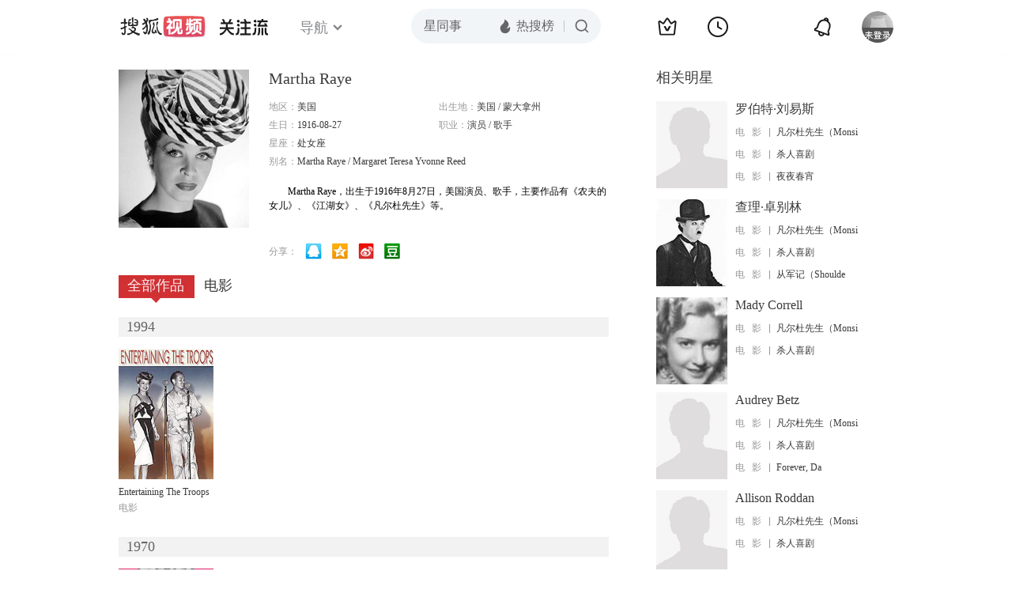

--- FILE ---
content_type: text/html;charset=UTF-8
request_url: https://score.my.tv.sohu.com/digg/get.do?type=442&vid=765554&callback=jQuery17207011443636754571_1769064485686&_=1769064488561
body_size: 120
content:
jQuery17207011443636754571_1769064485686({"vid":765554,"downCount":0,"statusText":"success but not exists","upCount":0,"pid":-1,"tvid":765554,"type":442,"status":200})

--- FILE ---
content_type: text/plain;charset=UTF-8
request_url: https://v4.passport.sohu.com/i/cookie/common?callback=passport4015_cb1769064491955&dfp=1769064491986&_=1769064491986
body_size: -297
content:
passport4015_cb1769064491955({"body":"","message":"Success","status":200})

--- FILE ---
content_type: text/javascript; charset=utf-8
request_url: https://hui.sohu.com/mum/ipqueryjp?callback=jsonp1769064485301&cookie=1769064485561&platform_source=pc&_=1769064485302
body_size: 26
content:
typeof jsonp1769064485301 === 'function' && jsonp1769064485301({
  "ext_ip": "52.15.109.8",
  "urls": []
});